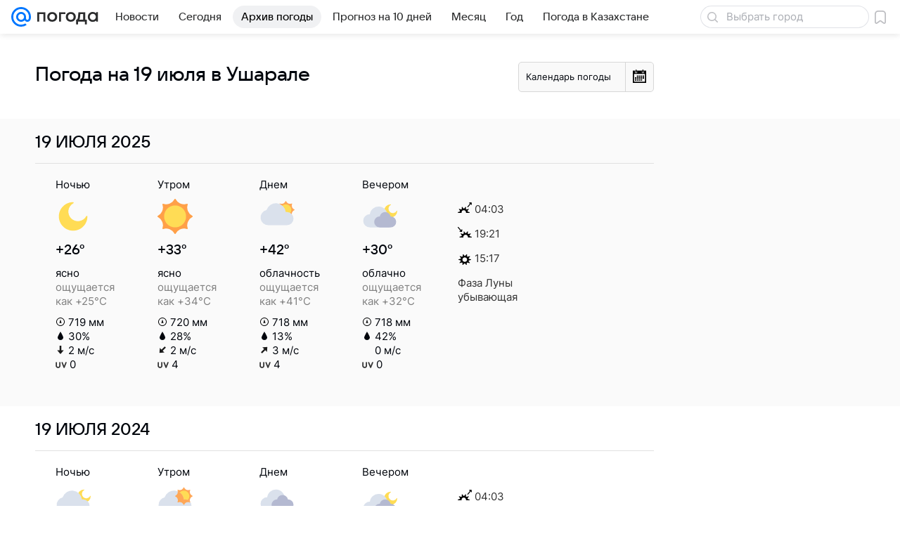

--- FILE ---
content_type: image/svg+xml
request_url: https://pogoda.mail.ru/-/c79c6c4e/img/icon/svg/t_b.svg
body_size: 509
content:
<?xml version="1.0" encoding="utf-8"?>
<!-- Generator: Adobe Illustrator 17.1.0, SVG Export Plug-In . SVG Version: 6.00 Build 0)  -->
<!DOCTYPE svg PUBLIC "-//W3C//DTD SVG 1.1//EN" "http://www.w3.org/Graphics/SVG/1.1/DTD/svg11.dtd">
<svg version="1.1" id="Layer_1" xmlns="http://www.w3.org/2000/svg" xmlns:xlink="http://www.w3.org/1999/xlink" x="0px" y="0px"
	 viewBox="0 0 11 11" enable-background="new 0 0 11 11" xml:space="preserve">
<g>
	<g>
		<polygon fill-rule="evenodd" clip-rule="evenodd" fill="#1A1A1A" points="9.739,5 5.5,0 1.261,5 4.44,5 4.44,11 6.56,11 6.56,5 		
			"/>
	</g>
</g>
</svg>


--- FILE ---
content_type: image/svg+xml
request_url: https://pogoda.mail.ru/-/0ce0c44e/img/status/icon/2021/lt/svg/47.svg
body_size: 411
content:
<svg fill="none" height="32" width="32" xmlns="http://www.w3.org/2000/svg"><path d="M11.284 26.34l2.792-6.78a1.663 1.663 0 011.537-1.03h3.768a1 1 0 01.772 1.636L16.996 24h2.944a.5.5 0 01.342.865l-7.326 6.866c-.404.379-1.033-.083-.792-.582l1.984-4.119h-2.401a.5.5 0 01-.463-.69z" fill="#ffdc55"/><path d="M24.27 15.835a.304.304 0 01-.54 0 4.255 4.255 0 00-5.08-2.104.304.304 0 01-.381-.382 4.255 4.255 0 00-2.104-5.079.304.304 0 010-.54 4.255 4.255 0 002.104-5.08.304.304 0 01.382-.381A4.255 4.255 0 0023.73.165a.304.304 0 01.54 0 4.255 4.255 0 005.08 2.104.304.304 0 01.381.382 4.255 4.255 0 002.104 5.079c.22.113.22.427 0 .54a4.255 4.255 0 00-2.104 5.08.304.304 0 01-.382.381 4.255 4.255 0 00-5.079 2.104z" fill="#ffa756"/><path d="M24 13a5 5 0 110-10 5 5 0 010 10z" fill="#ffdc55"/><path d="M23.945 10A9.001 9.001 0 006.453 8.171 7 7 0 008 22h17a6 6 0 000-12z" fill="#dae1ec"/><path d="M8.541 31.96c1.05-.29 1.673-1.409 1.391-2.496-.28-1.088-1.869-3.702-2.918-3.41s-1.163 3.378-.882 4.465c.281 1.088 1.36 1.733 2.41 1.442zM24.541 31.96c1.05-.29 1.673-1.409 1.391-2.496-.28-1.088-1.869-3.702-2.918-3.41s-1.163 3.378-.882 4.465c.281 1.088 1.36 1.733 2.41 1.442z" fill="#5399fc"/></svg>